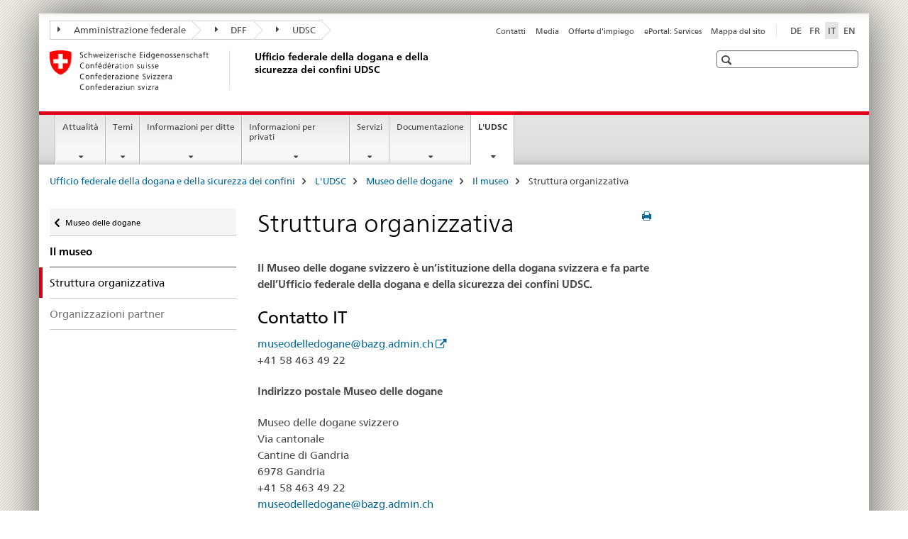

--- FILE ---
content_type: text/html;charset=utf-8
request_url: https://bazg.admin.ch/bazg/it/home/l-udsc/museo-doganale-svizzero-a-cantine-di-gandria--lugano/das-museum/organisation.html
body_size: 10796
content:

<!DOCTYPE HTML>
<!--[if lt IE 7 ]> <html lang="it" class="no-js ie6 oldie"> <![endif]-->
<!--[if IE 7 ]> <html lang="it" class="no-js ie7 oldie"> <![endif]-->
<!--[if IE 8 ]> <html lang="it" class="no-js ie8 oldie"> <![endif]-->
<!--[if IE 9 ]> <html lang="it" class="no-js ie9"> <![endif]-->
<!--[if gt IE 9 ]><!--><html lang="it" class="no-js no-ie"> <!--<![endif]-->


    
<head>
    
    


	
	
		<title>Struttura organizzativa</title>
	
	


<meta charset="utf-8" />
<meta http-equiv="X-UA-Compatible" content="IE=edge" />
<meta name="viewport" content="width=device-width, initial-scale=1.0" />
<meta http-equiv="cleartype" content="on" />


	<meta name="msapplication-TileColor" content="#ffffff"/>
	<meta name="msapplication-TileImage" content="/etc/designs/core/frontend/guidelines/img/ico/mstile-144x144.png"/>
	<meta name="msapplication-config" content="/etc/designs/core/frontend/guidelines/img/ico/browserconfig.xml"/>



	
	
		
	




	<meta name="google-site-verification" content="d7z8DIxoMhs1kp9AGh1tTvSaX2kdJ53gm4F2h1Hx2Zc" />


<meta name="language" content="it" />
<meta name="author" content="Ufficio federale della dogana e della sicurezza dei confini UDSC" />




	<!-- current page in other languages -->
	
		<link rel="alternate" type="text/html" href="/bazg/de/home/das-bazg/zollmuseum-in-cantine-di-gandria--lugano/das-museum/organisation.html" hreflang="de" lang="de"/>
	
		<link rel="alternate" type="text/html" href="/bazg/en/home/the-focbs/customs-museum-in-cantine-di-gandria--lugano/das-museum/organisation.html" hreflang="en" lang="en"/>
	
		<link rel="alternate" type="text/html" href="/bazg/it/home/l-udsc/museo-doganale-svizzero-a-cantine-di-gandria--lugano/das-museum/organisation.html" hreflang="it" lang="it"/>
	
		<link rel="alternate" type="text/html" href="/bazg/fr/home/l-ofdf/musee-des-douanes-a-cantine-di-gandria--lugano/das-museum/organisation.html" hreflang="fr" lang="fr"/>
	




	<meta name="twitter:card" content="summary"/>
	
	
		<meta property="og:url" content="https://www.bazg.admin.ch/bazg/it/home/das-bazg/zollmuseum-in-cantine-di-gandria--lugano/das-museum/organisation.html"/>
	
	<meta property="og:type" content="article"/>
	
		<meta property="og:title" content="Struttura organizzativa"/>
	
	
	






    









	<!--style type="text/css" id="antiClickjack">body{display:none !important;}</style-->
	<script type="text/javascript">

		var styleElement = document.createElement('STYLE');
		styleElement.setAttribute('id', 'antiClickjack');
		styleElement.setAttribute('type', 'text/css');
		styleElement.innerHTML = 'body {display:none !important;}';
		document.getElementsByTagName('HEAD')[0].appendChild(styleElement);

		if (self === top) {
			var antiClickjack = document.getElementById("antiClickjack");
			antiClickjack.parentNode.removeChild(antiClickjack);
		} else {
			top.location = self.location;
		}
	</script>




<script src="/etc.clientlibs/clientlibs/granite/jquery.min.js"></script>
<script src="/etc.clientlibs/clientlibs/granite/utils.min.js"></script>



	<script>
		Granite.I18n.init({
			locale: "it",
			urlPrefix: "/libs/cq/i18n/dict."
		});
	</script>



	<link rel="stylesheet" href="/etc/designs/core/frontend/guidelines.min.css" type="text/css">

	<link rel="stylesheet" href="/etc/designs/core/frontend/modules.min.css" type="text/css">

	
	<link rel="shortcut icon" href="/etc/designs/core/frontend/guidelines/img/ico/favicon.ico">
	<link rel="apple-touch-icon" sizes="57x57" href="/etc/designs/core/frontend/guidelines/img/ico/apple-touch-icon-57x57.png"/>
	<link rel="apple-touch-icon" sizes="114x114" href="/etc/designs/core/frontend/guidelines/img/ico/apple-touch-icon-114x114.png"/>
	<link rel="apple-touch-icon" sizes="72x72" href="/etc/designs/core/frontend/guidelines/img/ico/apple-touch-icon-72x72.png"/>
	<link rel="apple-touch-icon" sizes="144x144" href="/etc/designs/core/frontend/guidelines/img/ico/apple-touch-icon-144x144.png"/>
	<link rel="apple-touch-icon" sizes="60x60" href="/etc/designs/core/frontend/guidelines/img/ico/apple-touch-icon-60x60.png"/>
	<link rel="apple-touch-icon" sizes="120x120" href="/etc/designs/core/frontend/guidelines/img/ico/apple-touch-icon-120x120.png"/>
	<link rel="apple-touch-icon" sizes="76x76" href="/etc/designs/core/frontend/guidelines/img/ico/apple-touch-icon-76x76.png"/>
	<link rel="icon" type="image/png" href="/etc/designs/core/frontend/guidelines/img/ico/favicon-96x96.png" sizes="96x96"/>
	<link rel="icon" type="image/png" href="/etc/designs/core/frontend/guidelines/img/ico/favicon-16x16.png" sizes="16x16"/>
	<link rel="icon" type="image/png" href="/etc/designs/core/frontend/guidelines/img/ico/favicon-32x32.png" sizes="32x32"/>







	<!--[if lt IE 9]>
		<script src="https://cdnjs.cloudflare.com/polyfill/v2/polyfill.js?version=4.8.0"></script>
	<![endif]-->



    



    
        

	

    

</head>


    

<body class="mod mod-layout   skin-layout-template-contentpage">

<div class="mod mod-contentpagewide">
<ul class="access-keys" role="navigation">
    <li><a href="/bazg/it/home.html" accesskey="0">Homepage</a></li>
    
    <li><a href="#main-navigation" accesskey="1">Main navigation</a></li>
    
    
    <li><a href="#content" accesskey="2">Content area</a></li>
    
    
    <li><a href="#site-map" accesskey="3">Sitemap</a></li>
    
    
    <li><a href="#search-field" accesskey="4">Search</a></li>
    
</ul>
</div>

<!-- begin: container -->
<div class="container container-main">

    


<header style="background-size: cover; background-image:" role="banner">
	

	<div class="clearfix">
		
			


	



	<nav class="navbar treecrumb pull-left">

		
		
			<h2 class="sr-only">Ufficio federale della dogana e della sicurezza dei confini UDSC</h2>
		

		
			
				<ul class="nav navbar-nav">
				

						

						
						<li class="dropdown">
							
							
								
									<a id="federalAdministration-dropdown" href="#" aria-label="Amministrazione federale" class="dropdown-toggle" data-toggle="dropdown"><span class="icon icon--right"></span> Amministrazione federale</a>
								
								
							

							
								
								<ul class="dropdown-menu" role="menu" aria-labelledby="federalAdministration-dropdown">
									
										
										<li class="dropdown-header">
											
												
													<a href="https://www.admin.ch/gov/it/pagina-iniziale.html" aria-label="Il Consiglio federale admin.ch" target="_blank" title="">Il Consiglio federale admin.ch</a>
												
												
											

											
											
												
													<ul>
														<li>
															
																
																
																
																	<a href="https://www.bk.admin.ch/bk/it/home.html" aria-label="CaF: Cancelleria federale" target="_blank" title=""> CaF: Cancelleria federale</a>
																
															
														</li>
													</ul>
												
											
												
													<ul>
														<li>
															
																
																
																
																	<a href="http://www.eda.admin.ch/eda/it/home.html" aria-label="DFAE: Dipartimento federale degli affari esteri" target="_blank" title=""> DFAE: Dipartimento federale degli affari esteri</a>
																
															
														</li>
													</ul>
												
											
												
													<ul>
														<li>
															
																
																
																
																	<a href="https://www.edi.admin.ch/edi/it/home.html" aria-label="DFI: Dipartimento federale dell&#39;interno" target="_blank" title=""> DFI: Dipartimento federale dell&#39;interno</a>
																
															
														</li>
													</ul>
												
											
												
													<ul>
														<li>
															
																
																
																
																	<a href="http://www.ejpd.admin.ch/content/ejpd/it/home.html" aria-label="DFGP: Dipartimento federale di giustizia e polizia" target="_blank" title=""> DFGP: Dipartimento federale di giustizia e polizia</a>
																
															
														</li>
													</ul>
												
											
												
													<ul>
														<li>
															
																
																
																
																	<a href="https://www.vbs.admin.ch/it" aria-label="DDPS: Dipartimento federale della difesa, della protezione della popolazione e dello sport" target="_blank" title=""> DDPS: Dipartimento federale della difesa, della protezione della popolazione e dello sport</a>
																
															
														</li>
													</ul>
												
											
												
													<ul>
														<li>
															
																
																
																
																	<a href="https://www.efd.admin.ch/it" aria-label="DFF: Dipartimento federale delle finanze" target="_blank" title=""> DFF: Dipartimento federale delle finanze</a>
																
															
														</li>
													</ul>
												
											
												
													<ul>
														<li>
															
																
																
																
																	<a href="https://www.wbf.admin.ch/it" aria-label="DEFR: Dipartimento federale dell&#39;economia, della formazione e della ricerca" target="_blank" title=""> DEFR: Dipartimento federale dell&#39;economia, della formazione e della ricerca</a>
																
															
														</li>
													</ul>
												
											
												
													<ul>
														<li>
															
																
																
																
																	<a href="https://www.uvek.admin.ch/uvek/it/home.html" aria-label="DATEC: Dipartimento federale dell&#39;ambiente, dei trasporti, dell&#39;energia e delle comunicazioni" target="_blank" title=""> DATEC: Dipartimento federale dell&#39;ambiente, dei trasporti, dell&#39;energia e delle comunicazioni</a>
																
															
														</li>
													</ul>
												
											
										</li>
									
								</ul>
							
						</li>
					

						

						
						<li class="dropdown">
							
							
								
									<a id="departement-dropdown" href="#" aria-label="DFF" class="dropdown-toggle" data-toggle="dropdown"><span class="icon icon--right"></span> DFF</a>
								
								
							

							
								
								<ul class="dropdown-menu" role="menu" aria-labelledby="departement-dropdown">
									
										
										<li class="dropdown-header">
											
												
													<a href="https://www.efd.admin.ch/it" aria-label="DFF: Dipartimento federale delle finanze" target="_blank" title="">DFF: Dipartimento federale delle finanze</a>
												
												
											

											
											
												
													<ul>
														<li>
															
																
																
																
																	<a href="https://www.efd.admin.ch/it/segreteria-generale" aria-label="SG-DFF: Segreteria generale" target="_blank" title=""> SG-DFF: Segreteria generale</a>
																
															
														</li>
													</ul>
												
											
												
													<ul>
														<li>
															
																
																
																
																	<a href="https://www.sif.admin.ch/it" aria-label="SFI: Segreteria di Stato per le questioni finanziarie internazionali" target="_blank" title=""> SFI: Segreteria di Stato per le questioni finanziarie internazionali</a>
																
															
														</li>
													</ul>
												
											
												
													<ul>
														<li>
															
																
																
																
																	<a href="https://www.efv.admin.ch/it" aria-label="AFF: Amministrazione federale delle finanze" target="_blank" title=""> AFF: Amministrazione federale delle finanze</a>
																
															
														</li>
													</ul>
												
											
												
													<ul>
														<li>
															
																
																
																
																	<a href="https://www.epa.admin.ch/epa/it/home.html" aria-label="UFPER: Ufficio federale del personale" target="_blank" title=""> UFPER: Ufficio federale del personale</a>
																
															
														</li>
													</ul>
												
											
												
													<ul>
														<li>
															
																
																
																
																	<a href="https://www.estv.admin.ch/estv/it/home.html" aria-label="AFC: Amministrazione federale delle contribuzioni " target="_blank" title=""> AFC: Amministrazione federale delle contribuzioni </a>
																
															
														</li>
													</ul>
												
											
												
													<ul>
														<li>
															
																
																
																
																	<a href="https://www.bazg.admin.ch/bazg/it/home.html" aria-label="UDSC: Ufficio federale della dogana e della sicurezza dei confini" target="_blank" title=""> UDSC: Ufficio federale della dogana e della sicurezza dei confini</a>
																
															
														</li>
													</ul>
												
											
												
													<ul>
														<li>
															
																
																
																
																	<a href="https://www.bit.admin.ch/it" aria-label="UFIT: Ufficio federale dell&#39;informatica e della telecomunicazione" target="_blank" title=""> UFIT: Ufficio federale dell&#39;informatica e della telecomunicazione</a>
																
															
														</li>
													</ul>
												
											
												
													<ul>
														<li>
															
																
																
																
																	<a href="https://www.bbl.admin.ch/bbl/it/home.html" aria-label="UFCL: Ufficio federale delle costruzioni e della logistica" target="_blank" title=""> UFCL: Ufficio federale delle costruzioni e della logistica</a>
																
															
														</li>
													</ul>
												
											
												
													<ul>
														<li>
															
																
																
																
																	<a href="https://www.finma.ch/it/#Order=4" aria-label="FINMA: Autorità federale di vigilanza sui mercati finanziari" target="_blank" title=""> FINMA: Autorità federale di vigilanza sui mercati finanziari</a>
																
															
														</li>
													</ul>
												
											
												
													<ul>
														<li>
															
																
																
																
																	<a href="http://www.efk.admin.ch/index.php?lang=it" aria-label="CDF: Controllo federale delle finanze" target="_blank" title=""> CDF: Controllo federale delle finanze</a>
																
															
														</li>
													</ul>
												
											
												
													<ul>
														<li>
															
																
																
																
																	<a href="https://www.publica.ch/it" aria-label="PUBLICA: Cassa pensioni della Confederazione" target="_blank" title=""> PUBLICA: Cassa pensioni della Confederazione</a>
																
															
														</li>
													</ul>
												
											
										</li>
									
								</ul>
							
						</li>
					

						

						
						<li class="dropdown">
							
							
								
								
									<a id="federalOffice-dropdown" href="#" aria-label="UDSC" class="dropdown-toggle"><span class="icon icon--right"></span> UDSC</a>
								
							

							
						</li>
					
				</ul>
			
			
		
	</nav>




		

		
<!-- begin: metanav -->
<section class="nav-services clearfix">
	
	
		


	
	<h2>Struttura organizzativa</h2>

	

		
		

		<nav class="nav-lang">
			<ul>
				
					<li>
						
							
							
								<a href="/bazg/de/home/das-bazg/zollmuseum-in-cantine-di-gandria--lugano/das-museum/organisation.html" lang="de" title="tedesco" aria-label="tedesco">DE</a>
							
							
						
					</li>
				
					<li>
						
							
							
								<a href="/bazg/fr/home/l-ofdf/musee-des-douanes-a-cantine-di-gandria--lugano/das-museum/organisation.html" lang="fr" title="francese" aria-label="francese">FR</a>
							
							
						
					</li>
				
					<li>
						
							
								<a class="active" lang="it" title="italiano selected" aria-label="italiano selected">IT</a>
							
							
							
						
					</li>
				
					<li>
						
							
							
								<a href="/bazg/en/home/the-focbs/customs-museum-in-cantine-di-gandria--lugano/das-museum/organisation.html" lang="en" title="inglese" aria-label="inglese">EN</a>
							
							
						
					</li>
				
			</ul>
		</nav>

	


		
		

    
        
            
            

                
                <h2 class="sr-only">Service navigation</h2>

                <nav class="nav-service">
                    <ul>
                        
                        
                            <li><a href="/bazg/it/home/servizi/contatto-orari-d-apertura.html" target="_self" title="Contatti" aria-label="Contatti" data-skipextcss="true">Contatti</a></li>
                        
                            <li><a href="/bazg/it/home/attualita/informazioni-ai-media.html" target="_self" title="Media" aria-label="Media" data-skipextcss="true">Media</a></li>
                        
                            <li><a href="/bazg/it/home/l-udsc/offerte-d-impiego.html" target="_self" title="Offerte d'impiego" aria-label="Offerte d'impiego" data-skipextcss="true">Offerte d'impiego</a></li>
                        
                            <li><a href="https://eportal.admin.ch/" target="_blank" aria-label="ePortal: Services" title="">ePortal: Services</a></li>
                        
                            <li><a href="/bazg/it/home/sitemap.html" title="Mappa del sito" aria-label="Mappa del sito" data-skipextcss="true">Mappa del sito</a></li>
                        
                    </ul>
                </nav>

            
        
    


	
	
</section>
<!-- end: metanav -->

	</div>

	
		

	
	
		
<div class="mod mod-logo">
    
        
        
            
                <a href="/bazg/it/home.html" class="brand  hidden-xs" id="logo" title="Ufficio federale della dogana e della sicurezza dei confini" aria-label="Ufficio federale della dogana e della sicurezza dei confini">
                    
                        
                            <img src="/bazg/it/_jcr_content/logo/image.imagespooler.png/1675229236453/logo.png" alt="UDSC"/>
                        
                        
                    
                    <h2 id="logo-desktop-departement">Ufficio federale della dogana e della sicurezza dei confini UDSC
                    </h2>
                </a>
                
            
        
    
</div>

	


	

 	
		


	



	
	
		

<div class="mod mod-searchfield">

	
		

		
			

			<!-- begin: sitesearch desktop-->
			<div class="mod mod-searchfield global-search global-search-standard">
				<form action="/bazg/it/home/suche.html" class="form-horizontal form-search pull-right">
					<h2 class="sr-only">Ricerca</h2>
					<label for="search-field" class="sr-only"></label>
					<input id="search-field" name="query" class="form-control search-field" type="text" placeholder=""/>
                    <button class="icon icon--search icon--before" tabindex="0" role="button">
                        <span class="sr-only"></span>
                    </button>
                    <button class="icon icon--close icon--after search-reset" tabindex="0" role="button"><span class="sr-only"></span></button>
					<div class="search-results">
						<div class="search-results-list"></div>
					</div>
				</form>
			</div>
			<!-- end: sitesearch desktop-->

		
	

</div>

	



	

	

 	


</header>



    


	
	
		

<div class="mod mod-mainnavigation">

	<!-- begin: mainnav -->
	<div class="nav-main yamm navbar" id="main-navigation">

		<h2 class="sr-only">
			Navigation
		</h2>

		
			


<!-- mobile mainnav buttonbar -->
 <section class="nav-mobile">
	<div class="table-row">
		<div class="nav-mobile-header">
			<div class="table-row">
				<span class="nav-mobile-logo">
					
						
						
							<img src="/etc/designs/core/frontend/guidelines/img/swiss.svg" onerror="this.onerror=null; this.src='/etc/designs/core/frontend/guidelines/img/swiss.png'" alt="Ufficio federale della dogana e della sicurezza dei confini UDSC"/>
						
					
				</span>
				<h2>
					<a href="/bazg/it/home.html" title="Ufficio federale della dogana e della sicurezza dei confini" aria-label="Ufficio federale della dogana e della sicurezza dei confini">UDSC</a>
				</h2>
			</div>
		</div>
		<div class="table-cell dropdown">
			<a href="#" class="nav-mobile-menu dropdown-toggle" data-toggle="dropdown">
				<span class="icon icon--menu"></span>
			</a>
			<div class="drilldown dropdown-menu" role="menu">
				<div class="drilldown-container">
					<nav class="nav-page-list">
						
							<ul aria-controls="submenu">
								
									
									
										<li>
											
												
												
													<a href="/bazg/it/home/attualita.html">Attualità</a>
												
											
										</li>
									
								
							</ul>
						
							<ul aria-controls="submenu">
								
									
									
										<li>
											
												
												
													<a href="/bazg/it/home/temi.html">Temi</a>
												
											
										</li>
									
								
							</ul>
						
							<ul aria-controls="submenu">
								
									
									
										<li>
											
												
												
													<a href="/bazg/it/home/informationen-firmen.html">Informazioni per ditte</a>
												
											
										</li>
									
								
							</ul>
						
							<ul aria-controls="submenu">
								
									
									
										<li>
											
												
												
													<a href="/bazg/it/home/informazioni-per-privati.html">Informazioni per privati</a>
												
											
										</li>
									
								
							</ul>
						
							<ul aria-controls="submenu">
								
									
									
										<li>
											
												
												
													<a href="/bazg/it/home/servizi.html">Servizi</a>
												
											
										</li>
									
								
							</ul>
						
							<ul aria-controls="submenu">
								
									
									
										<li>
											
												
												
													<a href="/bazg/it/home/documentazione.html">Documentazione</a>
												
											
										</li>
									
								
							</ul>
						
							<ul aria-controls="submenu">
								
									
									
										<li>
											
												
												
													<a href="/bazg/it/home/l-udsc.html">L&#39;UDSC</a>
												
											
										</li>
									
								
							</ul>
						

						<button class="yamm-close-bottom" aria-label="Chiudere">
							<span class="icon icon--top" aria-hidden="true"></span>
						</button>
					</nav>
				</div>
			</div>
		</div>
		<div class="table-cell dropdown">
			<a href="#" class="nav-mobile-menu dropdown-toggle" data-toggle="dropdown">
				<span class="icon icon--search"></span>
			</a>
			<div class="dropdown-menu" role="menu">
				
				



	
		


<div class="mod mod-searchfield">

    
        <div class="mod mod-searchfield global-search global-search-mobile">
            <form action="/bazg/it/home/suche.html" class="form  mod-searchfield-mobile" role="form">
                <h2 class="sr-only">Ricerca</h2>
                <label for="search-field-phone" class="sr-only">
                    
                </label>
                <input id="search-field-phone" name="query" class="search-input form-control" type="text" placeholder=""/>
                <button class="icon icon--search icon--before" tabindex="0" role="button">
                    <span class="sr-only"></span>
                </button>
                <button class="icon icon--close icon--after search-reset" tabindex="0" role="button"><span class="sr-only"></span></button>

                <div class="search-results">
                    <div class="search-results-list"></div>
                </div>
            </form>
        </div>
    

</div>

	
	


				
			</div>
		</div>
	</div>
</section>

		

		
		<ul class="nav navbar-nav" aria-controls="submenu">

			
			

				
                
				

				<li class="dropdown yamm-fw  ">
					
						
			      		
							<a href="/bazg/it/home/attualita.html" aria-label="Attualità" class="dropdown-toggle" data-toggle="dropdown" data-url="/bazg/it/home/aktuell/_jcr_content/par.html">Attualità</a>
							
							<ul class="dropdown-menu" role="menu" aria-controls="submenu">
								<li>
									<div class="yamm-content container-fluid">
										<div class="row">
											<div class="col-sm-12">
												<button class="yamm-close btn btn-link icon icon--after icon--close pull-right">Chiudere</button>
											</div>
										</div>
										<div class="row">
											<div class="col-md-12 main-column">

											</div>
										</div>
										<br><br><br>
										<button class="yamm-close-bottom" aria-label="Chiudere"><span class="icon icon--top"></span></button>
									</div>
								</li>
							</ul>
						
					
				</li>
			

				
                
				

				<li class="dropdown yamm-fw  ">
					
						
			      		
							<a href="/bazg/it/home/temi.html" aria-label="Temi" class="dropdown-toggle" data-toggle="dropdown" data-url="/bazg/it/home/themen/_jcr_content/par.html">Temi</a>
							
							<ul class="dropdown-menu" role="menu" aria-controls="submenu">
								<li>
									<div class="yamm-content container-fluid">
										<div class="row">
											<div class="col-sm-12">
												<button class="yamm-close btn btn-link icon icon--after icon--close pull-right">Chiudere</button>
											</div>
										</div>
										<div class="row">
											<div class="col-md-12 main-column">

											</div>
										</div>
										<br><br><br>
										<button class="yamm-close-bottom" aria-label="Chiudere"><span class="icon icon--top"></span></button>
									</div>
								</li>
							</ul>
						
					
				</li>
			

				
                
				

				<li class="dropdown yamm-fw  ">
					
						
			      		
							<a href="/bazg/it/home/informationen-firmen.html" aria-label="Informazioni per ditte" class="dropdown-toggle" data-toggle="dropdown" data-url="/bazg/it/home/informationen-firmen/_jcr_content/par.html">Informazioni per ditte</a>
							
							<ul class="dropdown-menu" role="menu" aria-controls="submenu">
								<li>
									<div class="yamm-content container-fluid">
										<div class="row">
											<div class="col-sm-12">
												<button class="yamm-close btn btn-link icon icon--after icon--close pull-right">Chiudere</button>
											</div>
										</div>
										<div class="row">
											<div class="col-md-12 main-column">

											</div>
										</div>
										<br><br><br>
										<button class="yamm-close-bottom" aria-label="Chiudere"><span class="icon icon--top"></span></button>
									</div>
								</li>
							</ul>
						
					
				</li>
			

				
                
				

				<li class="dropdown yamm-fw  ">
					
						
			      		
							<a href="/bazg/it/home/informazioni-per-privati.html" aria-label="Informazioni per privati" class="dropdown-toggle" data-toggle="dropdown" data-url="/bazg/it/home/information-private/_jcr_content/par.html">Informazioni per privati</a>
							
							<ul class="dropdown-menu" role="menu" aria-controls="submenu">
								<li>
									<div class="yamm-content container-fluid">
										<div class="row">
											<div class="col-sm-12">
												<button class="yamm-close btn btn-link icon icon--after icon--close pull-right">Chiudere</button>
											</div>
										</div>
										<div class="row">
											<div class="col-md-12 main-column">

											</div>
										</div>
										<br><br><br>
										<button class="yamm-close-bottom" aria-label="Chiudere"><span class="icon icon--top"></span></button>
									</div>
								</li>
							</ul>
						
					
				</li>
			

				
                
				

				<li class="dropdown yamm-fw  ">
					
						
			      		
							<a href="/bazg/it/home/servizi.html" aria-label="Servizi" class="dropdown-toggle" data-toggle="dropdown" data-url="/bazg/it/home/services/_jcr_content/par.html">Servizi</a>
							
							<ul class="dropdown-menu" role="menu" aria-controls="submenu">
								<li>
									<div class="yamm-content container-fluid">
										<div class="row">
											<div class="col-sm-12">
												<button class="yamm-close btn btn-link icon icon--after icon--close pull-right">Chiudere</button>
											</div>
										</div>
										<div class="row">
											<div class="col-md-12 main-column">

											</div>
										</div>
										<br><br><br>
										<button class="yamm-close-bottom" aria-label="Chiudere"><span class="icon icon--top"></span></button>
									</div>
								</li>
							</ul>
						
					
				</li>
			

				
                
				

				<li class="dropdown yamm-fw  ">
					
						
			      		
							<a href="/bazg/it/home/documentazione.html" aria-label="Documentazione" class="dropdown-toggle" data-toggle="dropdown" data-url="/bazg/it/home/dokumentation/_jcr_content/par.html">Documentazione</a>
							
							<ul class="dropdown-menu" role="menu" aria-controls="submenu">
								<li>
									<div class="yamm-content container-fluid">
										<div class="row">
											<div class="col-sm-12">
												<button class="yamm-close btn btn-link icon icon--after icon--close pull-right">Chiudere</button>
											</div>
										</div>
										<div class="row">
											<div class="col-md-12 main-column">

											</div>
										</div>
										<br><br><br>
										<button class="yamm-close-bottom" aria-label="Chiudere"><span class="icon icon--top"></span></button>
									</div>
								</li>
							</ul>
						
					
				</li>
			

				
                
				

				<li class="dropdown yamm-fw  current">
					
						
			      		
							<a href="/bazg/it/home/l-udsc.html" aria-label="L&#39;UDSC" class="dropdown-toggle" data-toggle="dropdown" data-url="/bazg/it/home/das-bazg/_jcr_content/par.html">L&#39;UDSC<span class="sr-only">current page</span></a>
							
							<ul class="dropdown-menu" role="menu" aria-controls="submenu">
								<li>
									<div class="yamm-content container-fluid">
										<div class="row">
											<div class="col-sm-12">
												<button class="yamm-close btn btn-link icon icon--after icon--close pull-right">Chiudere</button>
											</div>
										</div>
										<div class="row">
											<div class="col-md-12 main-column">

											</div>
										</div>
										<br><br><br>
										<button class="yamm-close-bottom" aria-label="Chiudere"><span class="icon icon--top"></span></button>
									</div>
								</li>
							</ul>
						
					
				</li>
			
		</ul>
	</div>
</div>

	



    

<!-- begin: main -->
<div class="container-fluid hidden-xs">
	<div class="row">
		<div class="col-sm-12">
			
	


<div class="mod mod-breadcrumb">
	<h2 id="br1" class="sr-only">Breadcrumb</h2>
	<ol class="breadcrumb" role="menu" aria-labelledby="br1">
		
			<li><a href="/bazg/it/home.html" title="Ufficio federale della dogana e della sicurezza dei confini" aria-label="Ufficio federale della dogana e della sicurezza dei confini">Ufficio federale della dogana e della sicurezza dei confini</a><span class="icon icon--greater"></span></li>
		
			<li><a href="/bazg/it/home/l-udsc.html" title="L'UDSC" aria-label="L'UDSC">L'UDSC</a><span class="icon icon--greater"></span></li>
		
			<li><a href="/bazg/it/home/l-udsc/museo-doganale-svizzero-a-cantine-di-gandria--lugano.html" title="Museo delle dogane" aria-label="Museo delle dogane">Museo delle dogane</a><span class="icon icon--greater"></span></li>
		
			<li><a href="/bazg/it/home/l-udsc/museo-doganale-svizzero-a-cantine-di-gandria--lugano/das-museum.html" title="Il museo" aria-label="Il museo">Il museo</a><span class="icon icon--greater"></span></li>
		
		<li class="active" role="presentation">Struttura organizzativa</li>
	</ol>
</div>

	
		</div>
	</div>
</div>



	
	
		<div class="container-fluid">
			

<div class="row">
    <div class="col-sm-4 col-md-3 drilldown">
        

<div class="mod mod-leftnavigation">

		<a href="#collapseSubNav" data-toggle="collapse" class="collapsed visible-xs">Unternavigation</a>
		<div class="drilldown-container">
			<nav class="nav-page-list">
				
					<a href="/bazg/it/home/l-udsc/museo-doganale-svizzero-a-cantine-di-gandria--lugano.html" class="icon icon--before icon--less visible-xs">Ritornare</a>

					<a href="/bazg/it/home/l-udsc/museo-doganale-svizzero-a-cantine-di-gandria--lugano.html" class="icon icon--before icon--less"><span class="sr-only">Ritornare </span>Museo delle dogane</a>
				
				<ul>
					
						
							
							
								<li class="list-emphasis">
									<a href="/bazg/it/home/l-udsc/museo-doganale-svizzero-a-cantine-di-gandria--lugano/das-museum.html">Il museo</a>
								</li>
							
						
					

					
					
					

					
						
							
								<li class="active">
									Struttura organizzativa <span class="sr-only">selected</span>
								</li>
							
							
						
					
						
							
							
								
									
									
										<li>
											<a href="/bazg/it/home/l-udsc/museo-doganale-svizzero-a-cantine-di-gandria--lugano/das-museum/partnerorganisationen.html">Organizzazioni partner</a>
										</li>
									
								
							
						
					
				</ul>
			</nav>
		</div>

</div>

    </div>
    <div class="col-sm-8 col-md-9 main-column" id="content" role="main">
        <div class="row">
            <div class="col-md-8 main-content js-glossary-context">
                

<div class="visible-xs visible-sm">
	<p><a href="#context-sidebar" class="icon icon--before icon--root">Navigazione</a></p>
</div>

<div class="contentHead">
	



<div class="mod mod-backtooverview">
	
</div>


	
	


	
	
		<a href="javascript:$.printPreview.printPreview()" onclick="" class="icon icon--before icon--print pull-right" title="Stampa la pagina"></a>
	




	
	

<div class="mod mod-contentpagewide">
    <h1 class="text-inline">Struttura organizzativa</h1>
</div>

</div>	






<div class="mod mod-text">
    
        
        
            <article class="clearfix">
                
                    <p><b>Il Museo delle dogane svizzero è un’istituzione della dogana svizzera e fa parte dell’Ufficio federale della dogana e della sicurezza dei confini UDSC.</b><br>
</p>
<h2>Contatto IT</h2>
<p><a href="http://museodelledogane@bazg.admin.ch" target="_blank" class="icon icon--after icon--external" title="">museodelledogane@bazg.admin.ch</a><br>
+41 58 463 49 22</p>
<p><b>Indirizzo postale Museo delle dogane</b><br>
</p>
<p>Museo delle dogane svizzero<br>
Via cantonale<br>
Cantine di Gandria<br>
6978 Gandria<br>
+41 58 463 49 22<br>
<a href="http://museodelledogane@bazg.admin.ch" target="_blank" class="icon icon--after icon--external" title="">museodelledogane@bazg.admin.ch<br>
www.museodelledogane.ch<br>
</a></p>
<p><b>Indirizzo postale della direzione del museo</b><br>
</p>
<p>Ufficio federale della dogana e della sicurezza dei confini UDSC<br>
Museo delle dogane svizzero<br>
Kommunikation<br>
Taubenstrasse 16<br>
3003 Bern</p>
<p><b>Team del museo</b></p>
<p>Maria Moser-Menna, responsabile del Museo<br>
Sonja Burri, responsabile per l’esercizio, sostituta responsabile del Museo<br>
Giovanni Lazzaroni, collaboratore del Museo<br>
e altri specialisti del UDSC</p>
<h2>Offerte d'impiego</h2>
<p>Le candidature spontanee per il Museo delle dogane non verranno prese in considerazione. A tal proposito richiamiamo l’attenzione sul Portale d’impiego Confederazione, dove sono pubblicati tutti i posti vacanti: <a href="https://www.stelle.admin.ch/stelle/it/home/stellen/stellenangebot.html" target="_blank" class="icon icon--after icon--external" title="">Portale d'impiego confederazione</a>.</p>

                
                
            </article>
        
    
</div>


    
        
    


		






<div class="mod mod-backtooverview">
	
</div>




<div class="clearfix">
	





	
		
	
	
	






	<p class="pull-left">
		
			<small>
				<a href="mailto:zollmuseum@bazg.admin.ch" class="icon icon--before icon--message">
					Messaggio per lo specialista
				</a>
			</small>
		
		

		
	</p>


	
	


	<p class="pull-right">
		<small>
			
				<a href="#" class="icon icon--before icon--power hidden-print">
					Inizio pagina
				</a>
			
		</small>
	</p>
 
</div>


	
		


	

	
<div class="mod mod-socialshare">
	

	<div class="social-sharing" aria-labelledby="social_share">
		<label id="social_share" class="sr-only">Social share</label>
		
			<a href="#" aria-label="Facebook" data-analytics="facebook" onclick="window.open('https://www.facebook.com/sharer/sharer.php?u='+encodeURIComponent(location.href), 'share-dialog', 'width=626,height=436'); return false;">
				<img src="/etc/designs/core/frontend/guidelines/img/FB-f-Logo__blue_29.png" width="16px" height="16px" alt="Icona Facebook">
			</a>
		
		
		
			<a href="#" aria-label="Twitter" data-analytics="twitter" onclick="window.open('http://twitter.com/share?text='+encodeURIComponent('Struttura organizzativa')+'&url='+encodeURIComponent(location.href), 'share-dialog', 'width=626,height=436'); return false;">
				<img src="/etc/designs/core/frontend/guidelines/img/Twitter_logo_blue.png" width="16px" height="16px" alt="Icona Twitter">
			</a>
		

		
			<a href="#" aria-label="Xing" data-analytics="xing" onclick="window.open('https://www.xing.com/spi/shares/new?url='+encodeURIComponent(location.href), 'share-dialog', 'width=600,height=450'); return false;">
				<img src="/etc/designs/core/frontend/assets/img/ico-xing.png" width="16px" height="16px" alt="Icona Xing"/>
			</a>
		

		
			<a href="#" aria-label="LinkedIn" data-analytics="linkedin" onclick="window.open('https://www.linkedin.com/shareArticle?mini=true&url='+encodeURIComponent(location.href), 'share-dialog', 'width=600,height=450'); return false;">
				<img src="/etc/designs/core/frontend/assets/img/ico-linkedin.png" width="16px" height="16px" alt="Icona LinkedIn"/>
			</a>
		
	</div>
</div>

	
	

	

            </div>
            <div class="col-md-4">
                


<div class="context-column">
	
		
			<a name="context-sidebar"></a>
						
		





	
		
		
			<div class="mod mod-contactbox">
				
					
						
					
					
				
			</div>
		
	


	
	
		



	<div class="mod mod-basket">
		<aside class="cart">
			<h4>
				Carrello acquisti
			</h4>
			<ul class="list-unstyled order-list js-order-list">
			</ul>
			
		</aside>
		<script type="text/template" id="order-list-template">
			{{ for(var i=0,item;i<data.length;i++) {
				index = i+1; item = data[i];
			}}
				<li class="clearfix" id="{{= item.id }}">
					<span class="pull-left">{{= item.quantity }}x {{= item.productTitle }}</span>
					<a class="storage-delete pull-right" href="#">
						<span class="icon icon--after icon--trash"></span>
					</a>
					<input type="hidden" name="order_{{= index }}_productTitle" value="{{= item.productTitle }}" />
					<input type="hidden" name="order_{{= index }}_quantity" value="{{= item.quantity }}" />
					<input type="hidden" name="order_{{= index }}_productId" value="{{= item.productId }}" />
					<input type="text" name="genericKeyValueParameter" value="{{= item.productTitle + "##" }}{{= item.quantity }}x" />
				</li>
			{{ } }}
		</script>
	</div>

	
	
	

	


    
        
    



</div>

            </div>
        </div>
    </div>

</div>

		</div>
	

<!-- end: main -->


    <span class="visible-print">https://www.bazg.admin.ch/content/bazg/it/home/l-udsc/museo-doganale-svizzero-a-cantine-di-gandria--lugano/das-museum/organisation.html</span>

    
<footer role="contentinfo">
	<h2 class="sr-only">Footer</h2>

  

  
	<a name="context-sidebar"></a>
  

  
  

  	

    
        
            <div class="container-fluid footer-service">
                <h3>Ufficio federale della dogana e della sicurezza dei confini UDSC</h3>
                <nav>
                    <ul>
                        
                        
                            <li><a href="/bazg/it/home/servizi/contatto-orari-d-apertura.html" target="_self" title="Contatti" aria-label="Contatti">Contatti</a></li>
                        
                            <li><a href="/bazg/it/home/attualita/informazioni-ai-media.html" target="_self" title="Media" aria-label="Media">Media</a></li>
                        
                            <li><a href="/bazg/it/home/l-udsc/offerte-d-impiego.html" target="_self" title="Offerte d'impiego" aria-label="Offerte d'impiego">Offerte d'impiego</a></li>
                        
                            <li><a href="https://eportal.admin.ch/" target="_blank" aria-label="ePortal: Services" class="icon icon--after icon--external" title="">ePortal: Services</a></li>
                        
                            <li><a href="/bazg/it/home/sitemap.html" title="Mappa del sito" aria-label="Mappa del sito">Mappa del sito</a></li>
                        
                    </ul>
                </nav>
            </div>
        
    



	

    	
			
			
				
					
<div class="site-map">
	<h2 class="sr-only">Footer</h2>

	<a href="#site-map" data-target="#site-map" data-toggle="collapse" class="site-map-toggle collapsed">Sitemap</a>

	<div class="container-fluid" id="site-map">
		<div class="col-sm-6 col-md-3">
			


<div class="mod mod-linklist">
	
	



	
		
		
			
				
					
						
					
					
				

				
					
					
						<h3>Attualità</h3>
					
				

			
			
			
				
				
					<ul class="list-unstyled">
						
							<li>
								
									
										<a href="/bazg/it/home/attualita/informazioni-ai-media.html" title="Informazioni ai media" aria-label="Informazioni ai media" data-skipextcss="true">Informazioni ai media</a>
									
									
								
							</li>
						
							<li>
								
									
										<a href="/bazg/it/home/attualita/novita-di-carattere-generale.html" title="Novit&agrave; di carattere generale" aria-label="Novit&agrave; di carattere generale" data-skipextcss="true">Novit&agrave; di carattere generale</a>
									
									
								
							</li>
						
							<li>
								
									
										<a href="/bazg/it/home/attualita/info-specialistiche.html" title="Info specialistiche" aria-label="Info specialistiche" data-skipextcss="true">Info specialistiche</a>
									
									
								
							</li>
						
							<li>
								
									
										<a href="/bazg/it/home/attualita/forumd.html" title="Magazine Forum D." aria-label="Magazine Forum D." data-skipextcss="true">Magazine Forum D.</a>
									
									
								
							</li>
						
							<li>
								
									
										<a href="/bazg/it/home/attualita/abbonamenti-alle-news.html" title="Abbonamenti alle news" aria-label="Abbonamenti alle news" data-skipextcss="true">Abbonamenti alle news</a>
									
									
								
							</li>
						
					</ul>
				
			
			
		
	



	
</div>

		</div>
		<div class="col-sm-6 col-md-3">
			


<div class="mod mod-linklist">
	
	



	
		
		
			
				
					
						
					
					
				

				
					
					
						<h3>Temi</h3>
					
				

			
			
			
				
				
					<ul class="list-unstyled">
						
							<li>
								
									
										<a href="/bazg/it/home/temi/accordi-di-libero-scambio--origine.html" title="Accordi di libero scambio, Origine" aria-label="Accordi di libero scambio, Origine" data-skipextcss="true">Accordi di libero scambio, Origine</a>
									
									
								
							</li>
						
							<li>
								
									
										<a href="/bazg/it/home/temi/brexit.html" title="Brexit" aria-label="Brexit" data-skipextcss="true">Brexit</a>
									
									
								
							</li>
						
							<li>
								
									
										<a href="/bazg/it/home/temi/statistica-del-commercio-estero-svizzero.html" title="Statistica del commercio estero" aria-label="Statistica del commercio estero" data-skipextcss="true">Statistica del commercio estero</a>
									
									
								
							</li>
						
							<li>
								
									
										<a href="/bazg/it/home/temi/imposte-e-tributi.html" title="Imposte e tributi" aria-label="Imposte e tributi" data-skipextcss="true">Imposte e tributi</a>
									
									
								
							</li>
						
							<li>
								
									
										<a href="/bazg/it/home/temi/controllo-dei-metalli-preziosi.html" title="Controllo dei metalli preziosi" aria-label="Controllo dei metalli preziosi" data-skipextcss="true">Controllo dei metalli preziosi</a>
									
									
								
							</li>
						
							<li>
								
									
										<a href="/bazg/it/home/temi/progetti.html" title="Programmi e progetti" aria-label="Programmi e progetti" data-skipextcss="true">Programmi e progetti</a>
									
									
								
							</li>
						
							<li>
								
									
										<a href="/bazg/it/home/temi/impieghi-all_estero.html" title="Impieghi all&rsquo;estero" aria-label="Impieghi all&rsquo;estero" data-skipextcss="true">Impieghi all&rsquo;estero</a>
									
									
								
							</li>
						
							<li>
								
									
										<a href="/bazg/it/home/temi/alcohol.html" title="Alcol" aria-label="Alcol" data-skipextcss="true">Alcol</a>
									
									
								
							</li>
						
					</ul>
				
			
			
		
	



	
</div>

		</div>
		<div class="col-sm-6 col-md-3">
			


<div class="mod mod-linklist">
	
	



	
		
		
			
				
					
						
					
					
				

				
					
					
						<h3>Informazioni per ditte</h3>
					
				

			
			
			
				
				
					<ul class="list-unstyled">
						
							<li>
								
									
										<a href="/bazg/it/home/informationen-firmen/einfuhr-in-die-schweiz.html" title="Importazione in Svizzera" aria-label="Importazione in Svizzera" data-skipextcss="true">Importazione in Svizzera</a>
									
									
								
							</li>
						
							<li>
								
									
										<a href="/bazg/it/home/informationen-firmen/ausfuhr-aus-der-schweiz.html" title="Esportazione dalla Svizzera con Passar" aria-label="Esportazione dalla Svizzera con Passar" data-skipextcss="true">Esportazione dalla Svizzera con Passar</a>
									
									
								
							</li>
						
							<li>
								
									
										<a href="/bazg/it/home/informationen-firmen/durchfuhr-durch-die-schweiz.html" title="Transito attraverso la Svizzera" aria-label="Transito attraverso la Svizzera" data-skipextcss="true">Transito attraverso la Svizzera</a>
									
									
								
							</li>
						
							<li>
								
									
										<a href="/bazg/it/home/informationen-firmen/inland-abgaben.html" title="Tributi riscossi all&rsquo;interno del Paese" aria-label="Tributi riscossi all&rsquo;interno del Paese" data-skipextcss="true">Tributi riscossi all&rsquo;interno del Paese</a>
									
									
								
							</li>
						
							<li>
								
									
										<a href="/bazg/it/home/informationen-firmen/verkehrsabgaben-und-strassenverkehrsrecht.html" title="Tasse sul traffico stradale, veicoli, conducenti, documenti di viaggio" aria-label="Tasse sul traffico stradale, veicoli, conducenti, documenti di viaggio" data-skipextcss="true">Tasse sul traffico stradale, veicoli, conducenti, documenti di viaggio</a>
									
									
								
							</li>
						
							<li>
								
									
										<a href="/bazg/it/home/informationen-firmen/verbote-beschraenkungen-und-auflagen.html" title="Divieti, limitazioni e condizioni" aria-label="Divieti, limitazioni e condizioni" data-skipextcss="true">Divieti, limitazioni e condizioni</a>
									
									
								
							</li>
						
							<li>
								
									
										<a href="/bazg/it/home/informationen-firmen/meist-gesuchte-stichwoerter.html" title="Parole chiave pi&ugrave; ricercate" aria-label="Parole chiave pi&ugrave; ricercate" data-skipextcss="true">Parole chiave pi&ugrave; ricercate</a>
									
									
								
							</li>
						
							<li>
								
									
										<a href="/bazg/it/home/informationen-firmen/info-specialistiche.html" title="Info specialistiche" aria-label="Info specialistiche" data-skipextcss="true">Info specialistiche</a>
									
									
								
							</li>
						
							<li>
								
									
										<a href="/bazg/it/home/informationen-firmen/oeffnungszeiten-und-feiertage.html" title="Orari d&rsquo;apertura e giorni festivi" aria-label="Orari d&rsquo;apertura e giorni festivi" data-skipextcss="true">Orari d&rsquo;apertura e giorni festivi</a>
									
									
								
							</li>
						
							<li>
								
									
										<a href="/bazg/it/home/informationen-firmen/unterschied-privatperson-firma.html" title="Sono un privato o una ditta?" aria-label="Sono un privato o una ditta?" data-skipextcss="true">Sono un privato o una ditta?</a>
									
									
								
							</li>
						
					</ul>
				
			
			
		
	



	
</div>

		</div>
		<div class="col-sm-6 col-md-3">
			


<div class="mod mod-linklist">
	
	



	
		
		
			
				
					
						
					
					
				

				
					
					
						<h3>Informazioni per privati</h3>
					
				

			
			
			
				
				
					<ul class="list-unstyled">
						
							<li>
								
									
										<a href="/bazg/it/home/informazioni-per-privati/parole-chiave-piu-ricercate.html" title="Parole chiave pi&ugrave; ricercate" aria-label="Parole chiave pi&ugrave; ricercate" data-skipextcss="true">Parole chiave pi&ugrave; ricercate</a>
									
									
								
							</li>
						
							<li>
								
									
										<a href="/bazg/it/home/informazioni-per-privati/documenti-di-viaggio-e-tasse-stradali.html" title="Documenti di viaggio e tasse stradali" aria-label="Documenti di viaggio e tasse stradali" data-skipextcss="true">Documenti di viaggio e tasse stradali</a>
									
									
								
							</li>
						
							<li>
								
									
										<a href="/bazg/it/home/informazioni-per-privati/viaggiare-e-acquistare--in-franchigie-quantitative-e-franchigia-.html" title="Viaggiare e acquistare, quantit&agrave; ammesse in franchigia e limite di franchigia secondo il valore" aria-label="Viaggiare e acquistare, quantit&agrave; ammesse in franchigia e limite di franchigia secondo il valore" data-skipextcss="true">Viaggiare e acquistare, quantit&agrave; ammesse in franchigia e limite di franchigia secondo il valore</a>
									
									
								
							</li>
						
							<li>
								
									
										<a href="/bazg/it/home/informazioni-per-privati/acquisti-in-internet--invii-postali-e-di-corriere.html" title="Acquisti in Internet, invii postali e di corriere" aria-label="Acquisti in Internet, invii postali e di corriere" data-skipextcss="true">Acquisti in Internet, invii postali e di corriere</a>
									
									
								
							</li>
						
							<li>
								
									
										<a href="/bazg/it/home/informazioni-per-privati/masserizie-di-trasloco--studio--domicilio-di-vacanza--matrimonio.html" title="Masserizie di trasloco, studio, domicilio di vacanza, matrimonio ed eredit&agrave;" aria-label="Masserizie di trasloco, studio, domicilio di vacanza, matrimonio ed eredit&agrave;" data-skipextcss="true">Masserizie di trasloco, studio, domicilio di vacanza, matrimonio ed eredit&agrave;</a>
									
									
								
							</li>
						
							<li>
								
									
										<a href="/bazg/it/home/informazioni-per-privati/veicoli-stradali-e-imbarcazioni.html" title="Veicoli stradali e imbarcazioni" aria-label="Veicoli stradali e imbarcazioni" data-skipextcss="true">Veicoli stradali e imbarcazioni</a>
									
									
								
							</li>
						
							<li>
								
									
										<a href="/bazg/it/home/informazioni-per-privati/animali-e-piante.html" title="Animali e piante" aria-label="Animali e piante" data-skipextcss="true">Animali e piante</a>
									
									
								
							</li>
						
							<li>
								
									
										<a href="/bazg/it/home/informazioni-per-privati/divieti--limitazioni-e-autorizzazioni.html" title="Divieti, limitazioni e autorizzazioni" aria-label="Divieti, limitazioni e autorizzazioni" data-skipextcss="true">Divieti, limitazioni e autorizzazioni</a>
									
									
								
							</li>
						
							<li>
								
									
										<a href="/bazg/it/home/informazioni-per-privati/dichiarazione-delle-merci.html" title="Dichiarazione delle merci" aria-label="Dichiarazione delle merci" data-skipextcss="true">Dichiarazione delle merci</a>
									
									
								
							</li>
						
							<li>
								
									
										<a href="/bazg/it/home/informazioni-per-privati/orari-d_apertura-e-giorni-festivi.html" title="Orari d&rsquo;apertura e giorni festivi" aria-label="Orari d&rsquo;apertura e giorni festivi" data-skipextcss="true">Orari d&rsquo;apertura e giorni festivi</a>
									
									
								
							</li>
						
							<li>
								
									
										<a href="/bazg/it/home/informazioni-per-privati/besondere-bestimmungen.html" title="Merci private - disposizioni particolari" aria-label="Merci private - disposizioni particolari" data-skipextcss="true">Merci private - disposizioni particolari</a>
									
									
								
							</li>
						
					</ul>
				
			
			
		
	



	
</div>

		</div>
		<div class="col-sm-6 col-md-3">
			


<div class="mod mod-linklist">
	
	



	
		
		
			
				
					
						
					
					
				

				
					
					
						<h3>Services</h3>
					
				

			
			
			
				
				
					<ul class="list-unstyled">
						
							<li>
								
									
										<a href="/bazg/it/home/servizi/servizi-ditte.html" title="Servizi per ditte" aria-label="Servizi per ditte" data-skipextcss="true">Servizi per ditte</a>
									
									
								
							</li>
						
							<li>
								
									
										<a href="/bazg/it/home/servizi/servizi-per-privati.html" title="Servizi per privati" aria-label="Servizi per privati" data-skipextcss="true">Servizi per privati</a>
									
									
								
							</li>
						
							<li>
								
									
										<a href="/bazg/it/home/servizi/news-servizi.html" title="News relative ai servizi" aria-label="News relative ai servizi" data-skipextcss="true">News relative ai servizi</a>
									
									
								
							</li>
						
							<li>
								
									
										<a href="/bazg/it/home/servizi/contatto-orari-d-apertura.html" title="Contatto e orari d&rsquo;apertura" aria-label="Contatto e orari d&rsquo;apertura" data-skipextcss="true">Contatto e orari d&rsquo;apertura</a>
									
									
								
							</li>
						
							<li>
								
									
										<a href="/bazg/it/home/servizi/moduli-volantini-pubblicazioni.html" title="Moduli, volantini e pubblicazioni" aria-label="Moduli, volantini e pubblicazioni" data-skipextcss="true">Moduli, volantini e pubblicazioni</a>
									
									
								
							</li>
						
							<li>
								
									
										<a href="/bazg/it/home/servizi/differenza-privato-ditta.html" title="Sono un privato o una ditta?" aria-label="Sono un privato o una ditta?" data-skipextcss="true">Sono un privato o una ditta?</a>
									
									
								
							</li>
						
					</ul>
				
			
			
		
	



	
</div>

		</div>
		<div class="col-sm-6 col-md-3">
			


<div class="mod mod-linklist">
	
	



	
		
		
			
				
					
						
					
					
				

				
					
					
						<h3>Documentazione</h3>
					
				

			
			
			
				
				
					<ul class="list-unstyled">
						
							<li>
								
									
										<a href="/bazg/it/home/documentazione/basi-legali.html" title="Basi legali" aria-label="Basi legali" data-skipextcss="true">Basi legali</a>
									
									
								
							</li>
						
							<li>
								
									
										<a href="/bazg/it/home/documentazione/direttive.html" title="Regolamenti" aria-label="Regolamenti" data-skipextcss="true">Regolamenti</a>
									
									
								
							</li>
						
							<li>
								
									
										<a href="/bazg/it/home/documentazione/pubblicazioni.html" title="Moduli, volantini e pubblicazioni" aria-label="Moduli, volantini e pubblicazioni" data-skipextcss="true">Moduli, volantini e pubblicazioni</a>
									
									
								
							</li>
						
							<li>
								
									
										<a href="/bazg/it/home/documentazione/formazione-elettronica.html" title="Formazione elettronica dell'UDSC" aria-label="Formazione elettronica dell'UDSC" data-skipextcss="true">Formazione elettronica dell'UDSC</a>
									
									
								
							</li>
						
							<li>
								
									
										<a href="/bazg/it/home/documentazione/film-e-spot-televisivi.html" title="Film" aria-label="Film" data-skipextcss="true">Film</a>
									
									
								
							</li>
						
					</ul>
				
			
			
		
	



	
</div>

		</div>
		<div class="col-sm-6 col-md-3">
			


<div class="mod mod-linklist">
	
	



	
		
		
			
				
					
						
					
					
				

				
					
					
						<h3>L&#39;UDSC</h3>
					
				

			
			
			
				
				
					<ul class="list-unstyled">
						
							<li>
								
									
										<a href="/bazg/it/home/l-udsc/consiglio-di-direzione-delludsc.html" title="Consiglio di Direzione dell&rsquo;UDSC" aria-label="Consiglio di Direzione dell&rsquo;UDSC" data-skipextcss="true">Consiglio di Direzione dell&rsquo;UDSC</a>
									
									
								
							</li>
						
							<li>
								
									
										<a href="/bazg/it/home/l-udsc/mandato.html" title="Mandato" aria-label="Mandato" data-skipextcss="true">Mandato</a>
									
									
								
							</li>
						
							<li>
								
									
										<a href="/bazg/it/home/l-udsc/organizzazione.html" title="Organizzazione" aria-label="Organizzazione" data-skipextcss="true">Organizzazione</a>
									
									
								
							</li>
						
							<li>
								
									
										<a href="/bazg/it/home/l-udsc/basi-legali.html" title="Basi legali" aria-label="Basi legali" data-skipextcss="true">Basi legali</a>
									
									
								
							</li>
						
							<li>
								
									
										<a href="/bazg/it/home/l-udsc/professioni-e-formazione.html" title="Professioni e formazione" aria-label="Professioni e formazione" data-skipextcss="true">Professioni e formazione</a>
									
									
								
							</li>
						
							<li>
								
									
										<a href="/bazg/it/home/l-udsc/spitzensport.html" title="Sport di punta nell&rsquo;UDSC " aria-label="Sport di punta nell&rsquo;UDSC " data-skipextcss="true">Sport di punta nell&rsquo;UDSC </a>
									
									
								
							</li>
						
							<li>
								
									
										<a href="/bazg/it/home/l-udsc/offerte-d-impiego.html" title="Offerte d'impiego" aria-label="Offerte d'impiego" data-skipextcss="true">Offerte d'impiego</a>
									
									
								
							</li>
						
							<li>
								
									
										<a href="/bazg/it/home/l-udsc/museo-doganale-svizzero-a-cantine-di-gandria--lugano.html" title="Museo delle dogane" aria-label="Museo delle dogane" data-skipextcss="true">Museo delle dogane</a>
									
									
								
							</li>
						
							<li>
								
									
										<a href="/bazg/it/home/l-udsc/contatto.html" title="Contatto" aria-label="Contatto" data-skipextcss="true">Contatto</a>
									
									
								
							</li>
						
							<li>
								
									
										<a href="/bazg/it/home/l-udsc/figures.html" title="Fatti e cifre" aria-label="Fatti e cifre" data-skipextcss="true">Fatti e cifre</a>
									
									
								
							</li>
						
					</ul>
				
			
			
		
	



	
</div>

		</div>
		<div class="col-sm-6 col-md-3">
			


<div class="mod mod-linklist">
	
	



	
		
		
			
			
			
				
					
				
				
			
			
		
	



	
</div>

		</div>
	</div>
</div>
				
			
		
    


  	<div class="container-fluid">
  		
	


	
		
			
				<h3>Sempre informati</h3>
			

			<nav class="links-social" aria-labelledby="social_media">
				<label id="social_media" class="sr-only">Social media links</label>
				<ul>
					
						<li><a href="https://www.instagram.com/zoll_douane_dogana/" class="icon icon--before  icon icon--before fa fa-instagram" target="_blank" title="Instagram" aria-label="Instagram">Instagram</a></li>
					
						<li><a href="https://www.youtube.com/channel/UCKzVblmxZIFlPfZH_d96bMQ" class="icon icon--before  icon icon--before fa fa-youtube" target="_blank" aria-label="YouTube" title="">YouTube</a></li>
					
						<li><a href="https://www.facebook.com/BAZGCH/" class="icon icon--before  icon icon--before icon--facebook" target="_blank" aria-label="Facebook" title="">Facebook</a></li>
					
						<li><a href="https://www.linkedin.com/company/663684/" class="icon icon--before  icon icon--before fa fa-linkedin" target="_blank" aria-label="LinkedIn" title="">LinkedIn</a></li>
					
				</ul>
			</nav>
		
		
	



		
	

<div class="mod mod-cobranding">
    
        
            
        
        
    
</div>




  		<!-- begin: logo phone -->
		
			
			

	
		
<div class="mod mod-logo">
	
	
		
			<hr class="footer-line visible-xs">
			<img src="/bazg/it/_jcr_content/logo/image.imagespooler.png/1675229236453/logo.png" class="visible-xs" alt="UDSC"/>
		
		
	
	
</div>
	
	


			
		
	 	<!-- end: logo phone -->
  	</div>

    

<div class="footer-address">
	

	<span class="hidden-xs">Ufficio federale della dogana e della sicurezza dei confini UDSC</span>


	

	
		
			<nav class="pull-right">
				<ul>
					
						<li><a href="/bazg/it/home/kontakt.html" target="_self" title="Contatto" aria-label="Contatto" data-skipextcss="true">Contatto</a></li>
					
						<li><a href="https://www.admin.ch/gov/it/pagina-iniziale/basi-legali.html" target="_blank" aria-label="Basi legali" title="">Basi legali</a></li>
					
						<li><a href="/bazg/it/home/kontakt/barrierefreiheit_in_der_bundesverwaltung.html" title="Accessibilit&agrave; " aria-label="Accessibilit&agrave; " data-skipextcss="true">Accessibilit&agrave; </a></li>
					
						<li><a href="/bazg/it/home/kontakt/impressum.html" target="_self" title="Impressum" aria-label="Impressum" data-skipextcss="true">Impressum</a></li>
					
				</ul>
			</nav>
		
		
	


</div>


  
  

</footer>        


    <div class="modal" id="nav_modal_rnd">
        <!-- modal -->
    </div>

</div>
<!-- end: container -->



<script src="/etc.clientlibs/clientlibs/granite/jquery/granite/csrf.min.js"></script>
<script src="/etc/clientlibs/granite/jquery/granite/csrf.min.js"></script>



	<script type="text/javascript" src="/etc/designs/core/frontend/modules.js"></script>





	





	<!-- [base64] -->





 
	




	<!-- Matomo -->
<script>
  var _paq = window._paq = window._paq || [];
  /* tracker methods like "setCustomDimension" should be called before "trackPageView" */
  _paq.push(['trackPageView']);
  _paq.push(['enableLinkTracking']);
  (function() {
    var u="https://analytics.bit.admin.ch/";
    _paq.push(['setTrackerUrl', u+'matomo.php']);
    _paq.push(['setSiteId', '186']);
    var d=document, g=d.createElement('script'), s=d.getElementsByTagName('script')[0];
    g.async=true; g.src=u+'matomo.js'; s.parentNode.insertBefore(g,s);
  })();
</script>
<!-- End Matomo Code -->
<!-- Matomo Enable Heatmap -->
<script>
  window.matomoHeatmapSessionRecordingAsyncInit = function () {
    Matomo.HeatmapSessionRecording.enable();
  };
</script>
<!-- End Matomo Heatmap -->






</body>

    

</html>


--- FILE ---
content_type: text/html;charset=utf-8
request_url: https://bazg.admin.ch/bazg/it/home/information-private/_jcr_content/par.html
body_size: 2898
content:

<div class="mod mod-columncontrols">
		
			
			
				
					
					
						<div class="row">
							
								<div class="col-sm-4">
									


<div class="mod mod-teaser">



    
    
        
            
            

            
            
                

                
                
                <div>
                    <div class="clearfix  ">
                        
                        
                            
                            
                                <a href="/bazg/it/home/informazioni-per-privati/parole-chiave-piu-ricercate.html" data-skipextcss="true"><img src="/bazg/it/home/informazioni-per-privati/_jcr_content/par/columncontrols/items/0/column/teaser/image.imagespooler.jpg/1639554097071/3.1. + 4.1. meist gesuchte Stichwörter gekauft bei Clipdealer 135210_photo_jpg_l_clip - geschnitten.jpg" alt="3.1. + 4.1. meist gesuchte Stichw&#246;rter gekauft bei Clipdealer 135210_photo_jpg_l_clip - geschnitten"/></a>
                            
                        
                        
                        
                        
                            
                                <h3>
                                    <a href="/bazg/it/home/informazioni-per-privati/parole-chiave-piu-ricercate.html" title="Parole chiave pi&ugrave; ricercate" aria-label="Parole chiave pi&ugrave; ricercate" data-skipextcss="true">Parole chiave pi&ugrave; ricercate</a>
                                </h3>
                            
                            
                        
                        <p>Merci ordinate all&rsquo;estero, trasloco in Svizzera, acquisti all&rsquo;estero, importazione di veicoli ecc. Gli argomenti di maggiore attualit&agrave; sono suddivisi in &laquo;Importazione in Svizzera&raquo;, &laquo;Esportazione dalla Svizzera&raquo; e &laquo;Transito attraverso la Svizzera&raquo;.</p>
                        
                    </div>
                </div>
            
        
    

</div>



    
        
    



								</div>
							
								<div class="col-sm-4">
									


<div class="mod mod-teaser">



    
    
        
            
            

            
            
                

                
                
                <div>
                    <div class="clearfix  ">
                        
                        
                            
                            
                                <a href="/bazg/it/home/informazioni-per-privati/documenti-di-viaggio-e-tasse-stradali.html" data-skipextcss="true"><img src="/bazg/it/home/informazioni-per-privati/_jcr_content/par/columncontrols/items/1/column/teaser/image.imagespooler.jpg/1639540056246/ausweis-zeigen-grenzuebergang.jpg" alt="Ausweis zeigen am Grenz&#252;bergang"/></a>
                            
                        
                        
                        
                        
                            
                                <h3>
                                    <a href="/bazg/it/home/informazioni-per-privati/documenti-di-viaggio-e-tasse-stradali.html" title="Documenti di viaggio e tasse stradali" aria-label="Documenti di viaggio e tasse stradali" data-skipextcss="true">Documenti di viaggio e tasse stradali</a>
                                </h3>
                            
                            
                        
                        <p>Per l&rsquo;entrata in Svizzera servono un documento di viaggio valido (passaporto, carta d&rsquo;identit&agrave;) e un visto, a seconda del Paese di provenienza. Per veicoli fino a 3,5 t &egrave; riscossa una tassa per le strade nazionali; per gli autocarri una tassa sul traffico pesante. </p>
                        
                    </div>
                </div>
            
        
    

</div>



    
        
    



								</div>
							
								<div class="col-sm-4">
									


<div class="mod mod-teaser">



    
    
        
            
            

            
            
                

                
                
                <div>
                    <div class="clearfix  ">
                        
                        
                            
                            
                                <a href="/bazg/it/home/informazioni-per-privati/viaggiare-e-acquistare--in-franchigie-quantitative-e-franchigia-.html" data-skipextcss="true"><img src="/bazg/it/home/informazioni-per-privati/_jcr_content/par/columncontrols/items/2/column/teaser/image.imagespooler.jpg/1639540036575/einkauf-lebensmittel.jpg" alt=""/></a>
                            
                        
                        
                        
                        
                            
                                <h3>
                                    <a href="/bazg/it/home/informazioni-per-privati/viaggiare-e-acquistare--in-franchigie-quantitative-e-franchigia-.html" title="Viaggiare e acquistare, quantit&agrave; ammesse in franchigia e limite di franchigia secondo il valore" aria-label="Viaggiare e acquistare, quantit&agrave; ammesse in franchigia e limite di franchigia secondo il valore" data-skipextcss="true">Viaggiare e acquistare, quantit&agrave; ammesse in franchigia e limite di franchigia secondo il valore</a>
                                </h3>
                            
                            
                        
                        <p>Se al passaggio del confine si portano con s&eacute; merci e animali, occorre osservare le relative prescrizioni. Potrebbero sorgere dei costi. Questa rubrica contiene informazioni sulle disposizioni relative all&rsquo;entrata in Svizzera, ma anche all&rsquo;uscita e al transito.</p>
                        
                    </div>
                </div>
            
        
    

</div>



    
        
    



								</div>
							
						</div>
					
				
			
		
</div>


<div class="mod mod-columncontrols">
		
			
			
				
					
					
						<div class="row">
							
								<div class="col-sm-4">
									


<div class="mod mod-teaser">



    
    
        
            
            

            
            
                

                
                
                <div>
                    <div class="clearfix  ">
                        
                        
                            
                            
                                <a href="/bazg/it/home/informazioni-per-privati/acquisti-in-internet--invii-postali-e-di-corriere.html" data-skipextcss="true"><img src="/bazg/it/home/informazioni-per-privati/_jcr_content/par/columncontrols_1282805695/items/0/column/teaser/image.imagespooler.jpg/1639554110090/4.4 Interneteinkauf Post.jpg" alt="interneteinkauf_post"/></a>
                            
                        
                        
                        
                        
                            
                                <h3>
                                    <a href="/bazg/it/home/informazioni-per-privati/acquisti-in-internet--invii-postali-e-di-corriere.html" title="Acquisti in Internet, invii postali e di corriere" aria-label="Acquisti in Internet, invii postali e di corriere" data-skipextcss="true">Acquisti in Internet, invii postali e di corriere</a>
                                </h3>
                            
                            
                        
                        <p>Gli invii da e per l&rsquo;estero (p. es. invii di riparazione) sono considerati merci commerciabili e non si applica il limite di franchigia secondo il valore di 150 franchi. Nella rubrica sono elencate le competenze e gli eventuali costi.</p>
                        
                    </div>
                </div>
            
        
    

</div>



    
        
    



								</div>
							
								<div class="col-sm-4">
									


<div class="mod mod-teaser">



    
    
        
            
            

            
            
                

                
                
                <div>
                    <div class="clearfix  ">
                        
                        
                            
                            
                                <a href="/bazg/it/home/informazioni-per-privati/masserizie-di-trasloco--studio--domicilio-di-vacanza--matrimonio.html" data-skipextcss="true"><img src="/bazg/it/home/informazioni-per-privati/_jcr_content/par/columncontrols_1282805695/items/1/column/teaser/image.imagespooler.jpg/1639554110755/4.5 Umzug.jpg" alt="umzug"/></a>
                            
                        
                        
                        
                        
                            
                                <h3>
                                    <a href="/bazg/it/home/informazioni-per-privati/masserizie-di-trasloco--studio--domicilio-di-vacanza--matrimonio.html" title="Masserizie di trasloco, studio, domicilio di vacanza, matrimonio ed eredit&agrave;" aria-label="Masserizie di trasloco, studio, domicilio di vacanza, matrimonio ed eredit&agrave;" data-skipextcss="true">Masserizie di trasloco, studio, domicilio di vacanza, matrimonio ed eredit&agrave;</a>
                                </h3>
                            
                            
                        
                        <p>Masserizie di trasloco, corredi nuziali e oggetti ereditati trasportati dall&rsquo;estero in Svizzera o dalla Svizzera all&rsquo;estero a seguito di un trasferimento, si possono importare o esportare in franchigia di tributi osservando le relative condizioni.</p>
                        
                    </div>
                </div>
            
        
    

</div>



    
        
    



								</div>
							
								<div class="col-sm-4">
									


<div class="mod mod-teaser">



    
    
        
            
            

            
            
                

                
                
                <div>
                    <div class="clearfix  ">
                        
                        
                            
                            
                                <a href="/bazg/it/home/informazioni-per-privati/veicoli-stradali-e-imbarcazioni.html" data-skipextcss="true"><img src="/bazg/it/home/informazioni-per-privati/_jcr_content/par/columncontrols_1282805695/items/2/column/teaser/image.imagespooler.jpg/1639554108605/4.6 Strassen und Wasserfahrzeuge.jpg" alt="strassen_wasser_fahrzeuge"/></a>
                            
                        
                        
                        
                        
                            
                                <h3>
                                    <a href="/bazg/it/home/informazioni-per-privati/veicoli-stradali-e-imbarcazioni.html" title="Veicoli stradali e imbarcazioni" aria-label="Veicoli stradali e imbarcazioni" data-skipextcss="true">Veicoli stradali e imbarcazioni</a>
                                </h3>
                            
                            
                        
                        <p>I viaggiatori con domicilio all&rsquo;estero possono importare in Svizzera veicoli per l&rsquo;uso personale. Gli altri veicoli vanno dichiarati alla dogana negli orari d&rsquo;ufficio nei giorni feriali. Alcuni uffici doganali sono aperti anche il sabato mattina.</p>
                        
                    </div>
                </div>
            
        
    

</div>



    
        
    



								</div>
							
						</div>
					
				
			
		
</div>


<div class="mod mod-columncontrols">
		
			
			
				
					
					
						<div class="row">
							
								<div class="col-sm-4">
									


<div class="mod mod-teaser">



    
    
        
            
            

            
            
                

                
                
                <div>
                    <div class="clearfix  ">
                        
                        
                            
                            
                                <a href="/bazg/it/home/informazioni-per-privati/animali-e-piante.html" data-skipextcss="true"><img src="/bazg/it/home/informazioni-per-privati/_jcr_content/par/columncontrols_1856532095/items/0/column/teaser/image.imagespooler.jpg/1639540035579/Tier Pflanzen Clipdealer A12603745.jpg" alt="Animali e piante"/></a>
                            
                        
                        
                        
                        
                            
                                <h3>
                                    <a href="/bazg/it/home/informazioni-per-privati/animali-e-piante.html" title="Animali e piante" aria-label="Animali e piante" data-skipextcss="true">Animali e piante</a>
                                </h3>
                            
                            
                        
                        <p>Se si desidera partire con il proprio animale o acquistare all&rsquo;estero souvenir, piante o derrate alimentari per s&eacute; o terzi, si consiglia di informarsi gi&agrave; prima del viaggio su cosa &egrave; consentito portare o sulle autorizzazioni necessarie.</p>
                        
                    </div>
                </div>
            
        
    

</div>



    
        
    



								</div>
							
								<div class="col-sm-4">
									


<div class="mod mod-teaser">



    
    
        
            
            

            
            
                

                
                
                <div>
                    <div class="clearfix  ">
                        
                        
                            
                            
                                <a href="/bazg/it/home/informazioni-per-privati/divieti--limitazioni-e-autorizzazioni.html" data-skipextcss="true"><img src="/bazg/it/home/informazioni-per-privati/_jcr_content/par/columncontrols_1856532095/items/1/column/teaser/image.imagespooler.jpg/1639554109836/4.8 Verbote.jpg" alt="verbote"/></a>
                            
                        
                        
                        
                        
                            
                                <h3>
                                    <a href="/bazg/it/home/informazioni-per-privati/divieti--limitazioni-e-autorizzazioni.html" title="Divieti, limitazioni e autorizzazioni" aria-label="Divieti, limitazioni e autorizzazioni" data-skipextcss="true">Divieti, limitazioni e autorizzazioni</a>
                                </h3>
                            
                            
                        
                        <p>Vi sono varie merci che possono essere importate in Svizzera solo con un&rsquo;autorizzazione speciale: p. es. denaro in contanti, armi, droghe, stupefacenti, beni culturali, prodotti di marca contraffatti e medicamenti.</p>
                        
                    </div>
                </div>
            
        
    

</div>



    
        
    



								</div>
							
								<div class="col-sm-4">
									


<div class="mod mod-teaser">



    
    
        
            
            

            
            
                

                
                
                <div>
                    <div class="clearfix  ">
                        
                        
                            
                            
                                <a href="/bazg/it/home/informazioni-per-privati/dichiarazione-delle-merci.html" data-skipextcss="true"><img src="/bazg/it/home/informazioni-per-privati/_jcr_content/par/columncontrols_1856532095/items/2/column/teaser/image.imagespooler.jpg/1639540021878/Kontakte.jpg" alt="Contatti Pagina iniziale"/></a>
                            
                        
                        
                        
                        
                            
                                <h3>
                                    <a href="/bazg/it/home/informazioni-per-privati/dichiarazione-delle-merci.html" title="Dichiarazione delle merci" aria-label="Dichiarazione delle merci" data-skipextcss="true">Dichiarazione delle merci</a>
                                </h3>
                            
                            
                        
                        <p>Le informazioni su come dichiarare le merci private sono suddivise in &laquo;Importazione in Svizzera&raquo;, &laquo;Esportazione dalla Svizzera&raquo; e &laquo;Transito attraverso la Svizzera&raquo;. Osservare in particolare i diversi orari d&rsquo;apertura nonch&eacute; i servizi degli uffici doganali.</p>
                        
                    </div>
                </div>
            
        
    

</div>



    
        
    



								</div>
							
						</div>
					
				
			
		
</div>


<div class="mod mod-columncontrols">
		
			
			
				
					
					
						<div class="row">
							
								<div class="col-sm-4">
									


<div class="mod mod-teaser">



    
    
        
            
            

            
            
                

                
                
                <div>
                    <div class="clearfix  ">
                        
                        
                            
                            
                                <a href="/bazg/it/home/informazioni-per-privati/orari-d_apertura-e-giorni-festivi.html" data-skipextcss="true"><img src="/bazg/it/home/informazioni-per-privati/_jcr_content/par/columncontrols_219418022/items/0/column/teaser/image.imagespooler.jpg/1639554109825/Oeffnungszeiten.jpg" alt="oeffnungszeiten"/></a>
                            
                        
                        
                        
                        
                            
                                <h3>
                                    <a href="/bazg/it/home/informazioni-per-privati/orari-d_apertura-e-giorni-festivi.html" title="Orari d&rsquo;apertura e giorni festivi" aria-label="Orari d&rsquo;apertura e giorni festivi" data-skipextcss="true">Orari d&rsquo;apertura e giorni festivi</a>
                                </h3>
                            
                            
                        
                        <p>Per le merci private nel traffico turistico i valichi di confine principali sono occupati da guardie di confine 24 ore su 24, 7 giorni su 7. Presso gli aeroporti vigono particolari orari d'apertura. Numerosi valichi secondari sono occupati solo in determinati orari e alcuni non sono pi&ugrave; occupati.</p>
                        
                    </div>
                </div>
            
        
    

</div>



    
        
    



								</div>
							
								<div class="col-sm-4">
									


    
        
    



								</div>
							
								<div class="col-sm-4">
									


    
        
    



								</div>
							
						</div>
					
				
			
		
</div>




    
        
    


